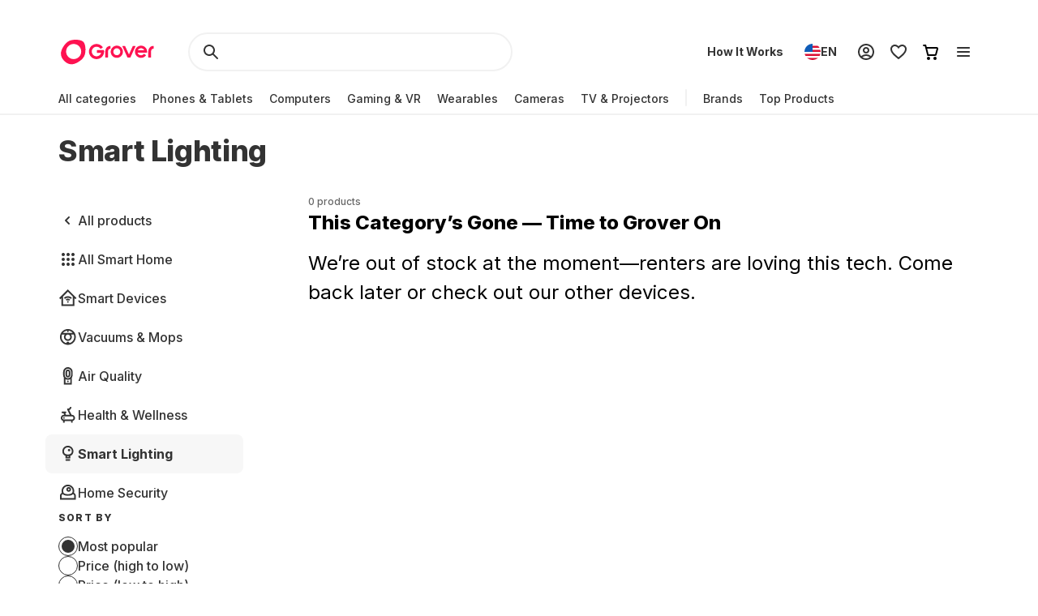

--- FILE ---
content_type: application/javascript; charset=UTF-8
request_url: https://www.grover.com/_next/static/chunks/6552-0968eb864fe3a706.js
body_size: 2518
content:
"use strict";(self.webpackChunk_N_E=self.webpackChunk_N_E||[]).push([[6552],{12420:(e,t,r)=>{r.d(t,{R4:()=>d,_e:()=>o,aK:()=>c,qQ:()=>a});var n=r(77232),i=r(23135);let a=n.Ay.div.withConfig({componentId:"sc-df06dd83-0"})(["max-width:100vw;overflow:hidden;"]),l=function(e){let t=arguments.length>1&&void 0!==arguments[1]?arguments[1]:i.b.SMALL;switch(t){case i.b.BIG:return(0,n.AH)(["margin-top:calc("," * 3.5);margin-bottom:calc("," * 3.5);@media (","){margin-top:calc("," * 3.5);margin-bottom:calc("," * 3.5);}"],e.spacers.L,e.spacers.L,e.screens.desktop,e.spacers.XXL,e.spacers.XXL);case i.b.SMALL:default:return(0,n.AH)(["margin-top:",";margin-bottom:",";@media (","){margin-top:",";margin-bottom:",";}"],e.spacers.XL,e.spacers.XL,e.screens.desktop,e.spacers.XXL,e.spacers.XXL)}},s=function(e){let t=arguments.length>1&&void 0!==arguments[1]?arguments[1]:i.F.DEFAULT,r=arguments.length>2&&void 0!==arguments[2]&&arguments[2],a=r?(0,n.AH)(["margin-left:0;margin-right:0;"]):(0,n.AH)(["margin-left:",";margin-right:",";"],e.spacers.L,e.spacers.L);switch(t){case i.F.GRAY:return(0,n.AH)(["padding:"," ",";background-color:",";margin-left:0;margin-right:0;@media (","){padding:",";border-radius:",";margin-left:5%;margin-right:5%;}"],e.spacers.XL,e.spacers.L,e.colors.background.superLightGrey,e.screens.desktop,e.spacers.XL,e.borderRadius.S);case i.F.DEFAULT:default:return(0,n.AH)(["background-color:#ffffff;",";@media (","){margin-left:",";margin-right:",";}@media (","){margin-left:5%;margin-right:5%;}"],a,e.screens.tablet,e.spacers.L,e.spacers.L,e.screens.desktop)}},o=n.Ay.section.withConfig({componentId:"sc-df06dd83-1"})(["",";position:relative;"," ",""],e=>{let{theme:t}=e;return t.typography.SuperTinyHeadline},e=>{let{theme:t,spacingSize:r}=e;return l(t,r)},e=>{let{theme:t,widgetTheme:r,hasCarousel:n}=e;return s(t,r,n)}),d=(0,n.Ay)(o).withConfig({componentId:"sc-df06dd83-2"})(["@media (","){margin:",";}@media (","){margin-top:100px;margin-bottom:168px;}"],e=>{let{theme:t}=e;return t.screens.mobileMax},e=>{let{theme:t}=e;return"".concat(t.spacers["3XL"]," 0 0 0")},e=>{let{theme:t}=e;return t.screens.desktop}),c=n.Ay.div.withConfig({componentId:"sc-df06dd83-3"})(["@media (","){margin:0 ",";}@media (","){margin:0 5%;}"],e=>{let{theme:t}=e;return t.screens.tablet},e=>{let{theme:t}=e;return t.spacers.L},e=>{let{theme:t}=e;return t.screens.desktop})},21897:(e,t,r)=>{r.d(t,{E:()=>A,B:()=>y});var n=r(37876),i=r(14232),a=r(95531),l=r(12636),s=r(11512),o=r(71965),d=r(77232),c=r(34528),p=r(97167),m=r(16220),u=r(25718),g=r(97845);let h=d.Ay.button.withConfig({componentId:"sc-2c3d8689-0"})(["width:45px;height:45px;visibility:visible;",";background-color:",";border-radius:",";border:none;",";",";@media (hover:hover){&:hover{",";}}cursor:pointer;position:absolute;top:calc(50% - 22.5px);"],e=>{let{hide:t}=e;return t?(0,d.AH)(["visibility:hidden;opacity:0;"]):(0,d.AH)(["visibility:visible;opacity:1;"])},e=>{let{theme:t}=e;return t.colors.background.white},e=>{let{theme:t}=e;return t.borderRadius.full},(0,u.k)("all","medium-mobile","standard"),(0,m.E)(2,!1),(0,m.E)(3,!1)),f=(0,d.Ay)(h).withConfig({componentId:"sc-2c3d8689-1"})(["right:",";"],e=>{let{theme:t}=e;return t.spacers.L}),w=(0,d.Ay)(c.H).withConfig({componentId:"sc-2c3d8689-2"})(["margin-left:",";"],e=>{let{theme:t}=e;return t.spacers.S}),b=(0,d.Ay)(h).withConfig({componentId:"sc-2c3d8689-3"})(["left:",";"],e=>{let{theme:t}=e;return t.spacers.L}),x=(0,d.Ay)(p.o).withConfig({componentId:"sc-2c3d8689-4"})(["margin-right:",";"],e=>{let{theme:t}=e;return t.spacers.S}),v=d.Ay.div.withConfig({componentId:"sc-2c3d8689-5"})(["position:relative;width:auto;display:flex;padding:10px 0;margin:-10px 0;",";@media not all and (any-pointer:coarse){overflow-x:hidden;&:hover{",":not(:disabled){visibility:visible;opacity:1;}}}"],g.Q9,h),y=d.Ay.div.withConfig({componentId:"sc-2c3d8689-6"})(["display:flex;overflow:visible;transition:transform 500ms cubic-bezier(0.64,0.04,0.35,1);width:100%;@media (hover:hover){max-width:100%;}"]),A=e=>{let{children:t,className:r,hideButton:d=!0}=e,{deviceType:c}=(0,s.Y)(),p=c===o._.Mobile,{t:m}=(0,a.Bd)(),[u,g]=(0,i.useState)(1),[h,A]=(0,i.useState)(0),[L,C]=(0,i.useState)(0),I=i.Children.toArray(t).length,k=(0,i.useRef)(null);(0,i.useEffect)(()=>{let e=()=>{if(!k.current)return void g(1);let e=0,t=k.current.offsetWidth,r=0;for(;r<t&&e<k.current.children.length;){let t=k.current.children[e];if(t instanceof HTMLElement){let e=getComputedStyle(t);r+=t.offsetWidth+parseInt(e.marginLeft)+parseInt(e.marginRight)}e++}g(Math.max(e-1,1))},t=()=>{requestAnimationFrame((0,l.A)(e,400))};return window.addEventListener("resize",t),e(),()=>{window.removeEventListener("resize",t)}},[]);let H=e=>{var t,r;let n=null==(r=k.current)||null==(t=r.children)?void 0:t[e];if(n&&n instanceof HTMLElement){let e=getComputedStyle(n);C(n.offsetLeft-parseInt(e.marginLeft))}};if(!t||0===I)return null;let S=0==h;return(0,n.jsxs)(v,{className:r,children:[(0,n.jsx)(y,{style:{transform:"translate3d(".concat(-L,"px, 0, 0)")},ref:k,children:t}),!p&&(0,n.jsxs)(n.Fragment,{children:[(0,n.jsx)(f,{onClick:()=>{let e;H(e=I-u===h?0:Math.min(h+u,I-u)),A(e)},disabled:u>=I,hide:d,"aria-label":m("a11ylabels.carousel.next.slide"),children:(0,n.jsx)(w,{})}),(0,n.jsx)(b,{onClick:()=>{let e=Math.max(h-u,0);H(e),A(e)},disabled:S,hide:S||d,"aria-label":m("a11ylabels.carousel.prev.slide"),children:(0,n.jsx)(x,{})})]})]})}},23135:(e,t,r)=>{r.d(t,{F:()=>n,b:()=>i});var n=function(e){return e.GRAY="gray",e.DEFAULT="default",e}({}),i=function(e){return e.BIG="big",e.SMALL="small",e}({})},56552:(e,t,r)=>{r.d(t,{A:()=>w});var n=r(37876),i=r(14232),a=r(44447),l=r(72686),s=r(55131),o=r(68870),d=r(77232),c=r(79254),p=r(21897),m=r(97845);let u=d.Ay.section.withConfig({componentId:"sc-cf38b54-0"})([""]),g=d.Ay.div.withConfig({componentId:"sc-cf38b54-1"})(["border-radius:",";","{margin:0 ",";}@media (","){","{margin:0 ",";}}@media (","){","{margin:0;}","{margin:0;}}"],e=>{let{theme:t}=e;return t.borderRadius.S},p.B,e=>{let{theme:t}=e;return t.spacers.L},e=>{let{theme:t}=e;return t.screens.tablet},l.Pl,e=>{let{theme:t}=e;return t.spacers.L},e=>{let{theme:t}=e;return t.screens.desktop},l.Pl,p.B),h=(0,d.Ay)(c.A).withConfig({componentId:"sc-cf38b54-2"})(["",";overflow:unset;margin-right:",";@media (","){margin-right:unset;&:not(:last-child){margin-right:",";}}"],m.rK,e=>{let{theme:t}=e;return t.spacers.M},e=>{let{theme:t}=e;return t.screens.tablet},e=>{let{theme:t}=e;return t.spacers.L}),f=(0,d.Ay)(p.E).withConfig({componentId:"sc-cf38b54-3"})(["@media (","){","}"],e=>{let{theme:t}=e;return t.screens.mobileMax},m.Q9),w=e=>{let{className:t,title:r,products:d=[],onExitCallback:c,onEnterCallback:p,handleProductClickEvent:m}=e,w=(0,i.useRef)(null);return(0,a.v)({node:w,onExitCallback:c,onEnterCallback:p}),(0,n.jsx)(u,{className:t,ref:w,children:(0,n.jsxs)(g,{children:[(0,n.jsx)(o.U_,{children:(0,n.jsx)(l.Pl,{children:r})}),(0,n.jsx)(f,{className:t,children:d.map(e=>(0,n.jsx)(h,{product:e,cardType:s.S.Vertical,carousel:!0,handleProductClick:m},e.slug))})]})})}},68870:(e,t,r)=>{r.d(t,{Fp:()=>m,Pe:()=>d,U_:()=>p,Uu:()=>c,ZB:()=>g,dU:()=>h,nB:()=>u});var n=r(77232),i=r(12420),a=r(72686),l=r(21897),s=r(55131),o=r(23135);let d=(0,n.Ay)(i._e).withConfig({componentId:"sc-7ba667f5-0"})(["display:flex;flex-wrap:wrap;grid-column-gap:",";flex-wrap:wrap;"],e=>{let{theme:t}=e;return t.spacers.L}),c=(0,n.Ay)(a.hU).withConfig({componentId:"sc-7ba667f5-1"})(["",""],e=>{let{cardType:t=s.S.Vertical}=e;return t===s.S.Vertical&&(0,n.AH)(["margin-top:",";margin-left:",";@media (","){margin-left:0;}"],e=>{let{theme:t}=e;return t.spacers.L},e=>{let{theme:t}=e;return t.spacers.L},e=>{let{theme:t}=e;return t.screens.tablet})}),p=n.Ay.div.withConfig({componentId:"sc-7ba667f5-2"})(["display:flex;width:100%;align-items:baseline;margin-bottom:",";> h4{margin-bottom:0px;@media (","){font-size:32px;line-height:42px;}}@media (","){flex-direction:",";align-items:baseline;}@media (","){flex-direction:row;}",""],e=>{let{theme:t}=e;return t.spacers.L},e=>{let{theme:t}=e;return t.screens.desktop},e=>{let{theme:t}=e;return t.screens.phone},e=>{let{isCountdownWidget:t}=e;return t?"column":"row"},e=>{let{theme:t}=e;return t.screens.tablet},e=>{let{widgetTheme:t=o.F.DEFAULT,hasCarousel:r=!0}=e;return t===o.F.DEFAULT&&r?(0,n.AH)(["padding:0 ",";@media (","){padding:0;}"],e=>{let{theme:t}=e;return t.spacers.L},e=>{let{theme:t}=e;return t.screens.tablet}):(0,n.AH)([""])}),m=n.Ay.div.withConfig({componentId:"sc-7ba667f5-3"})([""," ",""],e=>{let{cardType:t}=e;return t===s.S.Vertical&&"\n        display:flex;\n        min-width: 280px;\n        @media (max-width: 767px){\n            >div\n            {min-width: 280px;}\n        }\n\n        @media (min-width: 768px) {\n            width: calc(100% / 4 - 12px);\n        }\n\n  "},e=>{let{cardType:t}=e;return t===s.S.Horizontal&&" width:100%; margin-bottom:16px;"}),u=n.Ay.div.withConfig({componentId:"sc-7ba667f5-4"})([""," ",""],e=>{let{cardType:t}=e;return t===s.S.Vertical&&"\n        display:flex;\n\n        @media (max-width: 767px){\n            >div\n            {min-width: 280px;}\n        }\n\n        @media (min-width: 768px) {\n            width: calc(100% / 4 - 12px);\n\n        }\n        @media (min-width: 1600px) {\n            > div {\n                width: 100%;\n            }\n        }\n  "},e=>{let{cardType:t}=e;return t===s.S.Horizontal&&" width:100%;\n\n        &:last-child{\n            margin-bottom: 0;\n        }\n    "}),g=n.Ay.div.withConfig({componentId:"sc-7ba667f5-5"})(["width:100%;display:flex;gap:16px;flex-wrap:wrap;"]),h=(0,n.Ay)(l.E).withConfig({componentId:"sc-7ba667f5-6"})(["width:100%;display:flex;flex-wrap:wrap;overflow-x:scroll;> div{gap:",";@media (","){margin:0 ",";}}@media (","){overflow:scroll;width:auto;padding-left:0;padding-right:0;flex-wrap:nowrap;}@media (","){flex-wrap:nowrap;}"],e=>{let{theme:t}=e;return t.spacers.L},e=>{let{theme:t}=e;return t.screens.mobileMax},e=>{let{theme:t}=e;return t.spacers.L},e=>{let{theme:t}=e;return t.screens.mobileMax},e=>{let{theme:t}=e;return t.screens.tablet})},97845:(e,t,r)=>{r.d(t,{OL:()=>s,Q9:()=>l,rK:()=>i});var n=r(77232);let i=(0,n.AH)(["scroll-snap-align:start;scroll-snap-stop:always;"]),a=(0,n.AH)(["scrollbar-width:none;&::-webkit-scrollbar{display:none;height:0;width:0;}"]),l=(0,n.AH)(["overflow-x:scroll;--webkit-overflow-scrolling:touch;",""],a),s=(0,n.AH)(["overflow-x:hidden;overflow-y:scroll;--webkit-overflow-scrolling:touch;"])}}]);
//# sourceMappingURL=6552-0968eb864fe3a706.js.map